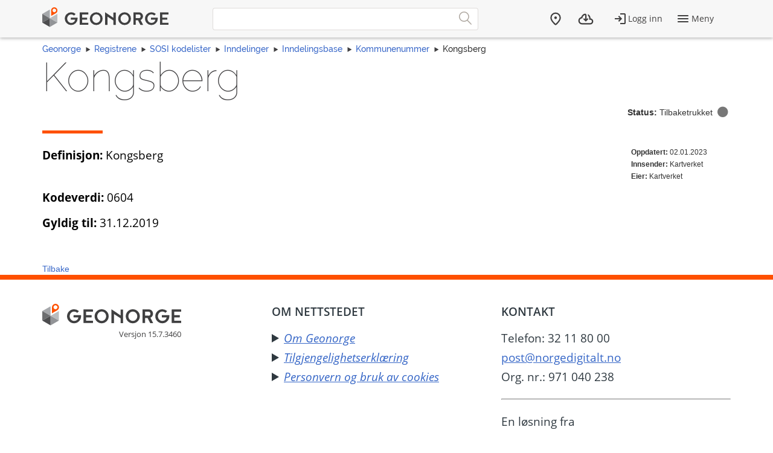

--- FILE ---
content_type: text/html; charset=utf-8
request_url: https://register.geonorge.no/sosi-kodelister/inndelinger/inndelingsbase/kommunenummer/0604
body_size: 9679
content:
<!DOCTYPE html>
<html lang="no" class=" js flexbox no-flexboxlegacy canvas canvastext webgl no-touch geolocation postmessage no-websqldatabase indexeddb hashchange history draganddrop websockets rgba hsla multiplebgs backgroundsize borderimage borderradius boxshadow textshadow opacity cssanimations csscolumns cssgradients no-cssreflections csstransforms csstransforms3d csstransitions fontface generatedcontent video audio localstorage sessionstorage webworkers applicationcache svg inlinesvg no-smil svgclippaths">
<head>
    <meta charset="utf-8" />
    <meta name="viewport" content="width=device-width, initial-scale=1.0">
    <meta name="geonorge-version" content="15.7.3460" />
    <meta name="google-site-verification" content="Gv_-Z_5SYE2-XDK4fJXmPgjpKB_cV--ztCb8oswGVTA" />
        <meta name="description" content="Kongsberg" />
    <link rel="shortcut icon" type="image/x-icon" href="https://kartkatalog.geonorge.no/favicon.ico" />

    <title>
        Kongsberg
             - 
        Geonorge Register
    </title>



    

    <script>
    var Organization_Name_Resource = 'Organisasjonsnavn';
    var Organization_Number_Resource = 'Organisasjonsnummer';

    var Title_Resource = 'Tittel';
    var Name_Resource = 'Navn';
    var Description_Resource = 'Beskrivelse';

    var ContainedItemClass_Resource = 'Lovlig innhold';
    var Owner_Resource = 'Eier';

    var EPSG_Horizontal_Resource = 'Horisontalt';
    var EPSG_Vertical_Resource = 'Vertikalt';
    var EPSG_Dimension_Resource = 'Dimensjon';
    var EPSG_References_Resource = 'Referanser';

    var CodelistValue_Resource = 'Kodeverdi';

    var Alert_LastAlert_Resource = 'Siste varsel';
    var Alert_EffectiveDate_Resource = 'Ikrafttredelsesdato';
    var Alert_AlertType_Resource = 'Type varsel';
    var Alert_ServiceType_Resource = 'Type';
    var Alert_ServiceName_Resource = 'Navn';

    var Namespace_NamespaceName_Resource = 'Navnerom';
    var Namespace_Content_Resource = 'Innhold';
    var Namespace_Etat_Resource = 'Etat';
    var Namespace_Service_Resource = 'Tjeneste';

    var Document_Owner_Resource = 'Dokumenteier';
    var Document_Thumbnail_Resource = 'Miniatyrbilde';
</script>

    <script>var environmentIsProduction = true;</script>
    <script>
        var applicationVersionNumber = '15.7.3460';
        var applicationEnvironment = '';

        var cultureData = {
            friendlyUrlEN: '/setculture/en?ReturnUrl=http%3A%2F%2Fregister.geonorge.no%2Fsosi-kodelister%2Finndelinger%2Finndelingsbase%2Fkommunenummer%2F0604',
            friendlyUrlNO: '/setculture/no?ReturnUrl=http%3A%2F%2Fregister.geonorge.no%2Fsosi-kodelister%2Finndelinger%2Finndelingsbase%2Fkommunenummer%2F0604',
            currentCulture: 'no'
            };
    </script>
    <script src="/shared-partials-scripts?v=9LrDZdL5MaAQSja-LEcp5scGvdRby86I_2mCpOW__II1"></script>

    <script>if (environmentIsProduction){
		/* Google Tag Manager */
		(function(w,d,s,l,i){w[l]=w[l]||[];w[l].push({'gtm.start':
			new Date().getTime(),event:'gtm.js'});var f=d.getElementsByTagName(s)[0],
		j=d.createElement(s),dl=l!='dataLayer'?'&l='+l:'';j.async=true;j.src=
		'//www.googletagmanager.com/gtm.js?id='+i+dl;f.parentNode.insertBefore(j,f);
	})(window,document,'script','dataLayer','GTM-MR2X5P');
}</script>

    <link href="https://cdn.jsdelivr.net/npm/@kartverket/geonorge-web-components@4.0.7/index.css" rel="stylesheet" type="text/css">
</head>
    <!-- user claims: -->
    <!-- roles: -->

<body class="geonorge-container prototype  geonorge">
    <main-navigation userinfo='{&quot;name&quot;:&quot;&quot;,&quot;email&quot;:&quot;&quot;}' organization='{&quot;organizationName&quot;:&quot;&quot;,&quot;organizationNumber&quot;:&quot;&quot;}' environment="" signinurl="/SignIn?ReturnUrl=https%3A%2F%2Fregister.geonorge.no%2Fsosi-kodelister%2Finndelinger%2Finndelingsbase%2Fkommunenummer%2F0604"
                     signouturl="/SignOut"
                     isLoggedIn="false"
                     norwegianurl="/setculture/no?ReturnUrl=http%3A%2F%2Fregister.geonorge.no%2Fsosi-kodelister%2Finndelinger%2Finndelingsbase%2Fkommunenummer%2F0604"
                     englishurl="/setculture/en?ReturnUrl=http%3A%2F%2Fregister.geonorge.no%2Fsosi-kodelister%2Finndelinger%2Finndelingsbase%2Fkommunenummer%2F0604"
                     language="no">

    </main-navigation>
    <div id="loading-animation" class="loading-animation" style="display: none;"></div>

    
    <link href="/shared-partials-styles?v=TWuvupml0YeT5jQRjR7E_HrBGIkaQ0v76y_cLcMQrlA1" rel="stylesheet"/>

    <link href="/Content/bower_components/kartverket-felleskomponenter/assets/css/styles?v=EFIeR_i2HvdNcoQbCALSJqzvXoZh_KwifVJrskUtiX01" rel="stylesheet"/>

    <link href="/Content/local-styles?v=cGIcPMdVHjEOrXbL7jfjD5MKgzYNJ7N2atLkEP0ejDQ1" rel="stylesheet"/>



    <gn-shortcut-button environment="" language="no"></gn-shortcut-button>
    <div class="body-content fixed-menu-margin">
        <div class="container container-breadcrumbs" id="navTabCont">
            <ul class="breadcrumbs col-md-12">
                <li><a href="https://www.geonorge.no/">Geonorge</a></li>
                    <li><a href="/">Registrene</a></li>

     <li><a href="/sosi-kodelister">SOSI kodelister</a></li>
     <li><a href="/sosi-kodelister/inndelinger">Inndelinger</a></li>
     <li><a href="/sosi-kodelister/inndelinger/inndelingsbase">Inndelingsbase</a></li>
     <li><a href="/sosi-kodelister/inndelinger/inndelingsbase/kommunenummer">Kommunenummer</a></li>
                
    <li>Kongsberg</li>

            </ul>
        </div>

        
        <div class="body-content">
            <div class="container">
                



<section class="heading">
    <article class="row">
        <div class="col-sm-12">
            <h1 class="shortcut">
                Kongsberg
            </h1>
<div class="pull-right" title="Mulige statuser:&#013&#013Forslag:&#013- Utkast&#013- Ikke godkjent&#013- Sendt inn&#013&#013Gyldig:&#013- Gyldig&#013&#013Historiske:&#013- Tilbaketrukket&#013- Erstattet&#013"><strong>Status:</strong> Tilbaketrukket <i class="statusIcon-Retired"></i></div>        </div>
        <div class="col-sm-12">
            <span class="separator-lg"></span>
        </div>
        <div class="col-sm-12 col-md-10">
            <p><b>Definisjon:</b> Kongsberg</p>        </div>
        <div class="col-xs-12 col-sm-2 col-md-2 col-lg-2">
            <span class="small"><b>Oppdatert:</b> 02.01.2023</span>

<br /><span class="small"><strong>Innsender:</strong> Kartverket</span>
                    <br /><span class="small"><strong>Eier:</strong> Kartverket</span>
                    </div>
    </article>
</section>

<div class="row">
<article class="col-md-12">
    <p><strong>Kodeverdi:</strong> 0604</p>
                <p><strong>Gyldig til:</strong> 31.12.2019</p>
</article>

</div>


<div class="clearfix"></div>
<div class="hidden-print navbar-bottom">


    <a class="hidden-print show-loading-animation" data-loading-message="Henter register" href="/sosi-kodelister/inndelinger/inndelingsbase/kommunenummer">Tilbake</a>

</div>
            </div>

        </div>

    </div>

    <geonorge-footer language="no" version="15.7.3460" environment="" accessibilitystatementurl="https://uustatus.no/nb/erklaringer/publisert/5ce06836-0c7e-4804-8dbc-7a0881ddfc8c" />
    <script>
        searchOption.loginUrl = '/SignIn?ReturnUrl=http%3A%2F%2Fregister.geonorge.no%2Fsosi-kodelister%2Finndelinger%2Finndelingsbase%2Fkommunenummer%2F0604';
        searchOption.logoutUrl = '/SignOut';
        searchOption.loggedIn = false;
        searchOption.epiBaseUrl = 'https://www.geonorge.no/';
        var orderItems = Cookies.get('orderitems');
        if (orderItems && orderItems > 0) {
            $('.downloads__count').show();
            $('.downloads__count').text(orderItems);
        }
    </script>

    <script src="/Content/bower_components/kartverket-felleskomponenter/assets/js/scripts?v=x7WDR61zgfNwaqMUrcTsVf4qYgt3y5hHAPeDCteo0zY1"></script>

    <script src="/Scripts/local-scripts?v=aeu8d3Z2rEqSLGS1woC7oWOn-paWMKc12PemwlazQA41"></script>



    
    <script>
        $(function () {
            var $datepickerElement = $(".jqueryui-marker-datepicker");

            if (!$datepickerElement.length) {
                return;
            }

            $datepickerElement.datepicker({
                dateFormat: "dd/mm/yy",
                changeYear: true,
                showOn: "button"
            }).css("display", "inline-block")
                .next("button").button({
                    icons: { primary: "ui-icon-calendar" },
                    label: "Velg dato",
                    text: false
                });
        });
    </script>






    <script src="https://cdn.jsdelivr.net/npm/@kartverket/geonorge-web-components@4.0.7/GnShortcutButton.js"></script>

    <script>
        var accessToken = "";
        var GnShortcutButton = window.geonorge.GnShortcutButton.GnShortcutButton;

        function getAuthToken() {
            return accessToken;
        }

        if (accessToken) {
            GnShortcutButton.setup("gn-shortcut-button", {
                getAuthToken: getAuthToken
            });
        }
    </script>

    <script src="https://cdn.jsdelivr.net/npm/@kartverket/geonorge-web-components@4.0.7/MainNavigation.js"></script>
    <script src="https://cdn.jsdelivr.net/npm/@kartverket/geonorge-web-components@4.0.7/GeonorgeFooter.js"></script>
    <script src="https://cdn.jsdelivr.net/npm/@kartverket/geonorge-web-components@4.0.7/HeadingText.js"></script>
    <script src="https://cdn.jsdelivr.net/npm/@kartverket/geonorge-web-components@4.0.7/BodyText.js"></script>
    <script src="https://cdn.jsdelivr.net/npm/@kartverket/geonorge-web-components@4.0.7/NavigationTabs.js"></script>

</body>
</html>
